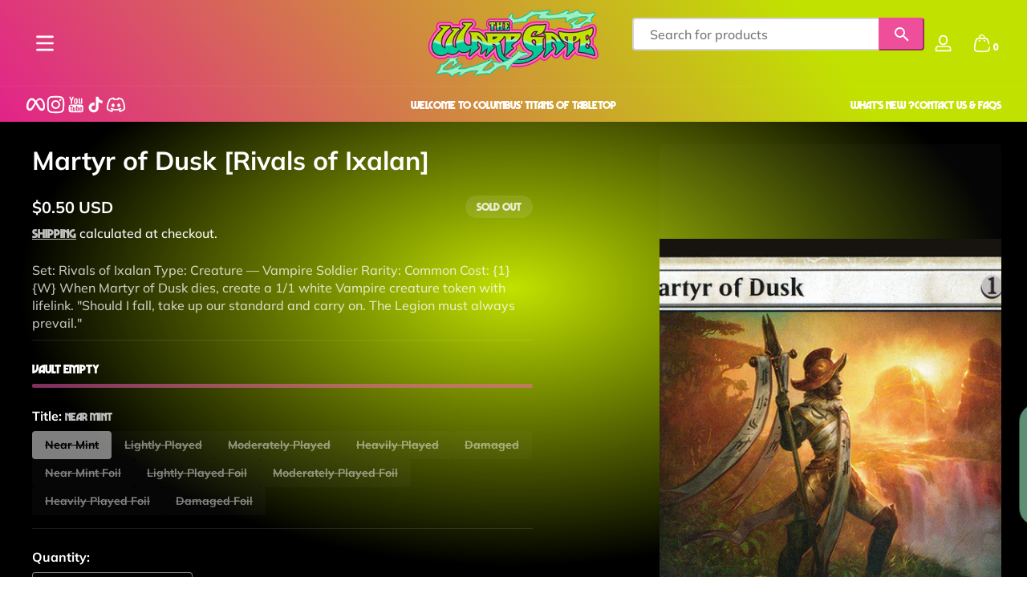

--- FILE ---
content_type: text/css
request_url: https://thewarpgate.net/cdn/shop/t/23/assets/component-quick-add.css?v=151180826015424995811743800918
body_size: -118
content:
.quickview-content .product-container{height:100%}.quickview-content .product-container .product-container-main{gap:0;height:100%}.quickview-content .product-container .product-container-main .product-title h1{font-size:1.5rem!important}.quickview-content .product-container .product-container-main .product-countdown .countdown-title{font-size:1.25rem}.quickview-content .quick-add-hidden{display:none!important}.quickview-content .info-placeholder>*{height:1rem}.quickview-content .info-placeholder>*:not(:last-child){margin-bottom:1rem}.quickview-content .info-placeholder .vendor-placeholder{max-width:7.5rem}.quickview-content .info-placeholder .title-placeholder{height:2rem}.quickview-content .info-placeholder .price-placeholder{max-width:8.75rem;height:1.5rem}.quickview-content .info-placeholder .shipping-placeholder{max-width:21.25rem}.quickview-content .info-placeholder .variants-wrapper-placeholder{height:auto;padding:1rem 0}.quickview-content .info-placeholder .variants-wrapper-placeholder .variant-selector-placeholder{max-width:21.25rem;height:7.5rem}.quickview-content .info-placeholder .variants-wrapper-placeholder .variant-selector-placeholder:first-child{margin-bottom:1rem}.quickview-content .info-placeholder .quantity-selector-placeholder{max-width:14.625rem;height:3.5rem}.quickview-content .info-placeholder .button-placeholder{height:4.5rem}@media screen and (max-width: 749px){.quickview-content .product-container{overflow:auto}.quickview-content .product-container .product-media-gallery{display:none}.quickview-content .product-container .product-info .product-info-inner{padding-left:0;padding-right:0}.quickview-content .product-container .product-info .product-info-inner .product-info-block:not(.product-title,.product-price-tax,.product-buy-button,.variant-selects){display:none!important}}@media screen and (min-width: 750px){.quickview-content .product-media-gallery{width:15rem!important;height:100%}.quickview-content .product-media-gallery .media-gallery,.quickview-content .product-media-gallery .media-gallery .slider,.quickview-content .product-media-gallery .media-gallery .slider .slider-container{height:100%}.quickview-content .product-media-gallery .media-gallery .slider .slider-container .product-media-list{gap:1rem}.quickview-content .product-media-gallery .media-gallery .slider .slider-container .slider-counter{display:none}.quickview-content .product-media-gallery .media-gallery.media-gallery-placeholder{height:auto}.quickview-content .product-info{padding-left:2rem;padding-right:0;height:100%;overflow-y:auto}.quickview-content .product-info .product-info-inner .product-gift .gift-list-wrapper{grid-template-columns:1fr}.quickview-content .loading-placeholder{display:flex;gap:2rem;align-items:stretch}.quickview-content .loading-placeholder .media-placeholder>*{width:15rem;height:15rem;margin-bottom:1rem}.quickview-content .loading-placeholder .info-placeholder{flex:1 1 auto}}@media screen and (max-width: 749px){.quickview-drawer{align-items:flex-end!important}.quickview-drawer>.modal-inner{height:30rem!important}}
/*# sourceMappingURL=/cdn/shop/t/23/assets/component-quick-add.css.map?v=151180826015424995811743800918 */


--- FILE ---
content_type: text/javascript
request_url: https://thewarpgate.net/cdn/shop/t/23/assets/sticky-header.js?v=123133869411551951951743800953
body_size: 159
content:
customElements.get("sticky-header")||customElements.define("sticky-header",class extends HTMLElement{constructor(){super(),this.stickyType=this.getAttribute("data-sticky-type")||"none",this.stickyType!=="none"&&(this.currentScrollTop=0,this.onScrollHandler=this.onScroll.bind(this),this.preventHide=!1,this.preventReveal=!1,this.hideHeaderOnScrollUp=()=>this.preventReveal=!0)}connectedCallback(){this.header=document.querySelector(".section-header"),this.headerIsAlwaysSticky=this.stickyType==="always"||this.stickyType==="reduce-logo-size",this.headerBounds={},this.setHeaderHeight(),window.matchMedia("(min-width: 750px)").addEventListener("change",this.setHeaderHeight.bind(this)),this.headerIsAlwaysSticky&&this.header.classList.add("shopify-section-header-sticky"),this.predictiveSearch=this.querySelector("predictive-search"),this.addEventListener("preventHeaderReveal",this.hideHeaderOnScrollUp),window.addEventListener("scroll",this.onScrollHandler),this.createObserver()}disconnectedCallback(){window.removeEventListener("scroll",this.onScrollHandler)}setHeaderHeight(){document.documentElement.style.getPropertyValue("--header-height")===""&&document.documentElement.style.setProperty("--header-height",`${this.header.querySelector("header").offsetHeight}px`)}createObserver(){new IntersectionObserver((entries,observer2)=>{this.headerBounds=entries[0].intersectionRect,observer2.disconnect()}).observe(this.header)}onScroll(){const scrollTop=window.pageYOffset||document.documentElement.scrollTop;if(!(document.body.hasAttribute("scroll-y-off")||this.predictiveSearch&&this.predictiveSearch.isOpen)){if(scrollTop>this.currentScrollTop&&scrollTop>this.headerBounds.bottom){if(this.header.classList.add("scrolled-past-header"),this.preventHide)return;this.headerIsAlwaysSticky||requestAnimationFrame(this.hide.bind(this))}else scrollTop<this.currentScrollTop&&scrollTop>this.headerBounds.bottom?(this.header.classList.add("scrolled-past-header"),this.preventReveal?(window.clearTimeout(this.isScrolling),this.isScrolling=setTimeout(()=>{this.preventReveal=!1},60),this.headerIsAlwaysSticky||requestAnimationFrame(this.hide.bind(this))):this.headerIsAlwaysSticky||requestAnimationFrame(this.reveal.bind(this))):scrollTop<=this.headerBounds.top&&(this.header.classList.remove("scrolled-past-header"),this.headerIsAlwaysSticky||requestAnimationFrame(this.reset.bind(this)));this.currentScrollTop=scrollTop}}hide(){this.header.classList.add("shopify-section-header-hidden","shopify-section-header-sticky"),this.closeDropMenus()}reveal(){this.header.classList.add("shopify-section-header-sticky","animate"),this.header.classList.remove("shopify-section-header-hidden")}reset(){this.header.classList.remove("shopify-section-header-hidden","shopify-section-header-sticky","animate")}closeDropMenus(){this.dropMenus=this.dropMenus||this.header.querySelectorAll("drop-menu"),this.dropMenus.forEach(dropMenu=>dropMenu.close())}});
//# sourceMappingURL=/cdn/shop/t/23/assets/sticky-header.js.map?v=123133869411551951951743800953
